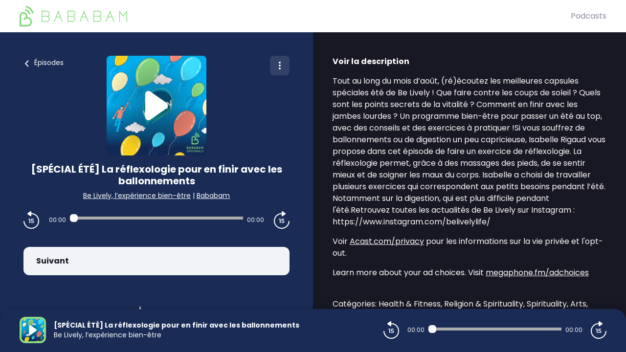

--- FILE ---
content_type: text/css; charset=UTF-8
request_url: https://originals.bababam.com/bababam/style.css?v=1.3.03-production
body_size: 139
content:
body {
  --color-brand: #1a2c56;
  --color-primary: #8bdc82;
  --color-black: #181724;
  --color-player: #1a2c56;
  --color-font-player: #fff;
  --color-secondary: #8d8a9e;

  /* Options */
  /* --color-logo: #8bdc82; */
}

.logo svg {
  color: #8bdc82;
}

body.embed {
  --player-slide-background-before: #30648d;
  --player-slide-background-after: #1f4460;
  --player-slide-position-circle-color: #2f77ae;
  --podcasts-title-color: #1f4460;
  --player-btn-color: #30648d;
  --btn-primary-color: #30648d;
  --btn-primary-background: #30648d;
  --btn-primary-background-hover: #30648d;
}


--- FILE ---
content_type: application/javascript; charset=UTF-8
request_url: https://originals.bababam.com/_nuxt/791e422.js
body_size: 2246
content:
(window.webpackJsonp=window.webpackJsonp||[]).push([[121],{637:function(C,L){C.exports='\n<svg width="220px" height="46px" viewBox="0 0 474 93" version="1.1" xmlns="http://www.w3.org/2000/svg" xmlns:xlink="http://www.w3.org/1999/xlink">\n    <g id="Page-1" stroke="none" stroke-width="1" fill="none" fill-rule="evenodd">\n        <g id="bbb_horizontal" fill="currentColor" fill-rule="nonzero">\n            <g id="Group">\n                <path d="M55.3,35.33 L62.43,33.42 C58.12,17.33 45.43,4.64 29.34,0.33 L27.43,7.46 C40.98,11.09 51.67,21.78 55.3,35.33 Z" id="Path"></path>\n                <path d="M41.03,39.14 L48.16,37.23 C45.21,26.22 36.53,17.54 25.52,14.59 L23.61,21.72 C32.08,23.99 38.77,30.67 41.03,39.14 Z" id="Path"></path>\n                <path d="M34.49,50.41 L34.49,45.51 C34.49,36 26.75,28.2699903 17.24,28.2699903 C7.74,28.26 0,36 0,45.51 L0,45.51 L0,92.28 L34.02,92.28 C45.56,92.28 54.96,82.89 54.96,71.34 C54.96,59.95 45.82,50.66 34.49,50.41 Z M34.02,84.89 L7.38,84.89 L7.38,45.51 C7.38,40.07 11.81,35.64 17.25,35.64 C22.69,35.64 27.12,40.07 27.12,45.51 L27.12,51.58 C23.68,52.78 20.57,54.87 18.13,57.71 C16.8,59.26 16.98,61.59 18.53,62.91 C20.08,64.24 22.41,64.06 23.73,62.51 C26.31,59.5 30.06,57.77 34.02,57.77 C41.49,57.77 47.58,63.85 47.58,71.33 C47.58,78.81 41.5,84.89 34.02,84.89 Z" id="Shape"></path>\n            </g>\n            <path d="M470.72,25.78 L456.56,43.33 L442.31,25.74 L439.03,21.69 L439.03,26.8 L439.03,71.63 L442.31,71.63 L442.31,30.9 L456.56,48.62 C459.38,45.1 462.35,41.42 465.44,37.57 C467.24,35.34 469,33.16 470.72,31.02 L470.72,71.64 L474,71.64 L474,26.97 L474,21.73 L470.72,25.78 Z" id="Path"></path>\n            <path d="M128.93,49.28 C128.15,48.4 127.23,47.66 126.21,47.05 C127.22,46.43 128.14,45.68 128.92,44.79 C129.98,43.61 130.82,42.2 131.44,40.6 C132.07,38.99 132.39,37.26 132.39,35.48 C132.39,33.69 132.07,31.99 131.43,30.44 C130.82,28.91 129.97,27.53 128.92,26.34 C127.85,25.15 126.56,24.2 125.06,23.51 C123.57,22.84 121.99,22.51 120.37,22.51 L97.43,22.51 L97.43,45.44 L97.43,48.71 L97.43,71.64 L120.37,71.64 C122,71.64 123.59,71.28 125.09,70.57 C126.56,69.87 127.85,68.91 128.91,67.71 C129.97,66.53 130.81,65.12 131.43,63.52 C132.06,61.91 132.38,60.18 132.38,58.4 C132.38,56.61 132.06,54.91 131.42,53.36 C130.83,51.85 129.98,50.47 128.93,49.28 Z M100.71,25.8 L120.38,25.8 C121.55,25.8 122.64,26.03 123.72,26.51 C124.79,27 125.73,27.68 126.48,28.53 C127.28,29.43 127.93,30.49 128.4,31.68 C128.88,32.84 129.12,34.12 129.12,35.49 C129.12,36.86 128.87,38.18 128.39,39.42 C127.91,40.66 127.27,41.74 126.48,42.62 C125.71,43.49 124.77,44.19 123.69,44.7 C122.62,45.21 121.53,45.46 120.37,45.46 L100.7,45.46 L100.7,25.8 L100.71,25.8 Z M128.39,62.35 C127.91,63.59 127.27,64.67 126.48,65.55 C125.71,66.42 124.77,67.12 123.69,67.62 C122.62,68.13 121.53,68.38 120.37,68.38 L100.7,68.38 L100.7,48.72 L120.37,48.72 C121.54,48.72 122.63,48.96 123.71,49.44 C124.78,49.93 125.72,50.61 126.47,51.46 C127.27,52.36 127.92,53.42 128.39,54.61 C128.87,55.77 129.11,57.06 129.11,58.42 C129.13,59.78 128.88,61.1 128.39,62.35 Z" id="Shape"></path>\n            <path d="M242.8,49.28 C242.02,48.4 241.1,47.66 240.08,47.05 C241.1,46.43 242.01,45.68 242.8,44.79 C243.86,43.61 244.7,42.2 245.32,40.6 C245.95,38.99 246.27,37.26 246.27,35.48 C246.27,33.69 245.95,31.99 245.31,30.44 C244.7,28.91 243.85,27.53 242.8,26.34 C241.73,25.15 240.44,24.2 238.94,23.51 C237.45,22.84 235.87,22.51 234.25,22.51 L211.3,22.51 L211.3,45.44 L211.3,48.71 L211.3,71.64 L234.24,71.64 C235.87,71.64 237.46,71.28 238.96,70.57 C240.43,69.87 241.72,68.91 242.79,67.71 C243.85,66.53 244.69,65.12 245.31,63.52 C245.94,61.91 246.26,60.18 246.26,58.4 C246.26,56.61 245.94,54.91 245.3,53.36 C244.7,51.85 243.85,50.47 242.8,49.28 Z M214.58,25.8 L234.25,25.8 C235.42,25.8 236.51,26.03 237.59,26.51 C238.66,27 239.59,27.68 240.35,28.53 C241.15,29.43 241.8,30.49 242.27,31.68 C242.75,32.84 242.99,34.12 242.99,35.49 C242.99,36.86 242.75,38.18 242.26,39.42 C241.78,40.66 241.14,41.74 240.35,42.62 C239.57,43.49 238.64,44.19 237.56,44.7 C236.49,45.21 235.4,45.46 234.24,45.46 L214.57,45.46 L214.57,25.8 L214.58,25.8 Z M242.26,62.35 C241.78,63.59 241.14,64.67 240.35,65.55 C239.57,66.42 238.64,67.12 237.56,67.62 C236.49,68.13 235.4,68.38 234.24,68.38 L214.57,68.38 L214.57,48.72 L234.24,48.72 C235.41,48.72 236.5,48.96 237.58,49.44 C238.65,49.93 239.58,50.61 240.34,51.46 C241.14,52.36 241.79,53.42 242.26,54.61 C242.74,55.77 242.98,57.06 242.98,58.42 C242.99,59.78 242.75,61.1 242.26,62.35 Z" id="Shape"></path>\n            <path d="M356.66,49.28 C355.88,48.4 354.97,47.66 353.94,47.05 C354.96,46.43 355.87,45.68 356.65,44.79 C357.71,43.61 358.55,42.2 359.17,40.6 C359.81,38.99 360.13,37.26 360.13,35.48 C360.13,33.69 359.8,31.99 359.17,30.44 C358.56,28.91 357.72,27.53 356.66,26.34 C355.6,25.15 354.3,24.2 352.81,23.51 C351.31,22.84 349.73,22.51 348.12,22.51 L325.18,22.51 L325.18,45.44 L325.18,48.71 L325.18,71.64 L348.12,71.64 C349.75,71.64 351.34,71.28 352.84,70.57 C354.31,69.87 355.6,68.91 356.66,67.71 C357.72,66.53 358.56,65.12 359.18,63.52 C359.82,61.91 360.14,60.18 360.14,58.4 C360.14,56.61 359.81,54.91 359.18,53.36 C358.56,51.85 357.72,50.47 356.66,49.28 Z M328.45,25.8 L348.12,25.8 C349.29,25.8 350.38,26.03 351.46,26.51 C352.53,27 353.47,27.68 354.22,28.53 C355.02,29.43 355.67,30.49 356.14,31.68 C356.61,32.84 356.85,34.12 356.85,35.49 C356.85,36.86 356.61,38.18 356.13,39.42 C355.65,40.66 355.01,41.74 354.22,42.62 C353.45,43.49 352.51,44.19 351.43,44.7 C350.36,45.21 349.28,45.46 348.11,45.46 L328.44,45.46 L328.44,25.8 L328.45,25.8 Z M356.13,62.35 C355.65,63.59 355.01,64.67 354.22,65.55 C353.45,66.42 352.51,67.12 351.43,67.62 C350.36,68.13 349.28,68.38 348.11,68.38 L328.44,68.38 L328.44,48.72 L348.11,48.72 C349.28,48.72 350.37,48.96 351.45,49.44 C352.52,49.93 353.46,50.61 354.21,51.46 C355.01,52.36 355.66,53.42 356.13,54.61 C356.6,55.77 356.84,57.06 356.84,58.42 C356.85,59.78 356.61,61.1 356.13,62.35 Z" id="Shape"></path>\n            <path d="M301,71.65 L304.53,71.65 L286.24,25.96 L284.48,21.55 L282.72,25.96 L264.43,71.65 L267.96,71.65 L275.57,52.65 L293.42,52.65 L301,71.65 Z M276.85,49.38 L284.47,30.36 L292.08,49.38 L276.85,49.38 L276.85,49.38 Z" id="Shape"></path>\n            <path d="M414.87,71.65 L418.4,71.65 L400.1,25.96 L398.34,21.55 L396.58,25.96 L378.28,71.65 L381.81,71.65 L389.41,52.65 L407.26,52.65 L414.87,71.65 Z M390.72,49.38 L398.33,30.36 L405.95,49.38 L390.72,49.38 L390.72,49.38 Z" id="Shape"></path>\n            <path d="M187.13,71.65 L190.66,71.65 L172.36,25.96 L170.6,21.55 L168.84,25.96 L150.55,71.65 L154.08,71.65 L161.69,52.65 L179.54,52.65 L187.13,71.65 Z M162.99,49.38 L170.61,30.36 L178.22,49.38 L162.99,49.38 L162.99,49.38 Z" id="Shape"></path>\n        </g>\n    </g>\n</svg>'}}]);